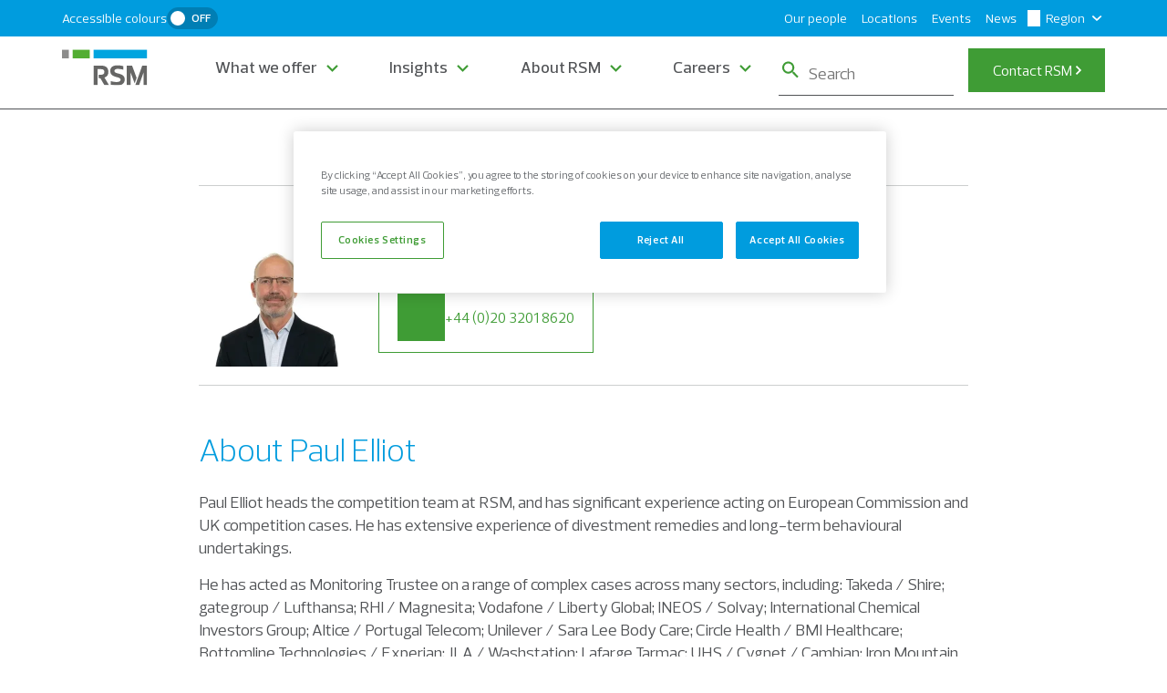

--- FILE ---
content_type: text/html; charset=utf-8
request_url: https://www.rsmuk.com/our-people/paul-elliot
body_size: 1209
content:
<!DOCTYPE html>
<html>
  <head>
    <title>Paul Elliot - our people | RSM UK</title>
    <link rel="canonical" href="https://www.rsmuk.com/our-people/paul-elliot">
    <meta name="description" content="Paul Elliott heads the competition team at RSM, and has significant experience acting on European Commission and UK competition cases. He has extensive experience of divestment remedies and long-term behavioural undertakings.">
    <meta property="og:title" content="Paul Elliot - our people | RSM UK">
    <meta property="og:description" content="Paul Elliott heads the competition team at RSM, and has significant experience acting on European Commission and UK competition cases. He has extensive experience of divestment remedies and long-term behavioural undertakings.">
    <meta property="og:url" content="https://www.rsmuk.com/our-people/paul-elliot">
    <meta property="og:image" content="https://www.rsmuk.com/our-people/media_1d3f518793c49566f4815bccf812ddb4a7acebb28.jpg?width=1200&#x26;format=pjpg&#x26;optimize=medium">
    <meta property="og:image:secure_url" content="https://www.rsmuk.com/our-people/media_1d3f518793c49566f4815bccf812ddb4a7acebb28.jpg?width=1200&#x26;format=pjpg&#x26;optimize=medium">
    <meta name="twitter:card" content="summary_large_image">
    <meta name="twitter:title" content="Paul Elliot - our people | RSM UK">
    <meta name="twitter:description" content="Paul Elliott heads the competition team at RSM, and has significant experience acting on European Commission and UK competition cases. He has extensive experience of divestment remedies and long-term behavioural undertakings.">
    <meta name="twitter:image" content="https://www.rsmuk.com/our-people/media_1d3f518793c49566f4815bccf812ddb4a7acebb28.jpg?width=1200&#x26;format=pjpg&#x26;optimize=medium">
    <meta name="breadcrumbs" content="true">
    <meta name="published-time" content="2026-01-13T13:19:08.273Z">
    <meta name="modified-time" content="2026-01-13T13:19:00.421Z">
    <meta name="viewport" content="width=device-width, initial-scale=1">
    <script src="/scripts/aem.js" type="module"></script>
    <script src="/scripts/scripts.js" type="module"></script>
    <link rel="stylesheet" href="/styles/styles.css">
  </head>
  <body>
    <header></header>
    <main>
      <div>
        <div class="profile-block">
          <div>
            <div>
              <picture>
                <source type="image/webp" srcset="./media_1d3f518793c49566f4815bccf812ddb4a7acebb28.jpg?width=2000&#x26;format=webply&#x26;optimize=medium" media="(min-width: 600px)">
                <source type="image/webp" srcset="./media_1d3f518793c49566f4815bccf812ddb4a7acebb28.jpg?width=750&#x26;format=webply&#x26;optimize=medium">
                <source type="image/jpeg" srcset="./media_1d3f518793c49566f4815bccf812ddb4a7acebb28.jpg?width=2000&#x26;format=jpg&#x26;optimize=medium" media="(min-width: 600px)">
                <img loading="lazy" alt="" src="./media_1d3f518793c49566f4815bccf812ddb4a7acebb28.jpg?width=750&#x26;format=jpg&#x26;optimize=medium" width="360" height="360">
              </picture>
            </div>
          </div>
          <div>
            <div>
              <p>Paul Elliot</p>
              <p>Head of Monitoring Trustee Services</p>
              <p>+44 (0)7802 610743, +44 (0)20 3201 8620</p>
            </div>
          </div>
          <div>
            <div></div>
          </div>
          <div>
            <div>inquiry-categories:new-business-enquiry</div>
          </div>
          <div>
            <div>true</div>
          </div>
        </div>
        <div class="section-metadata">
          <div>
            <div>style</div>
            <div>container-w-844</div>
          </div>
        </div>
      </div>
      <div>
        <h2 id="about-paul-elliot">About Paul Elliot</h2>
        <p>Paul Elliot heads the competition team at RSM, and has significant experience acting on European Commission and UK competition cases. He has extensive experience of divestment remedies and long-term behavioural undertakings.</p>
        <p>He has acted as Monitoring Trustee on a range of complex cases across many sectors, including: Takeda / Shire; gategroup / Lufthansa; RHI / Magnesita; Vodafone / Liberty Global; INEOS / Solvay; International Chemical Investors Group; Altice / Portugal Telecom; Unilever / Sara Lee Body Care; Circle Health / BMI Healthcare; Bottomline Technologies / Experian; JLA / Washstation; Lafarge Tarmac; UHS / Cygnet / Cambian; Iron Mountain / Recall; Acadia Healthcare / PIC / Priory Group; HCA Healthcare; Global Radio / GMG.</p>
        <p>Paul is also a senior partner in our corporate finance business, and has considerable experience acting on transactions, in particular divestments for FTSE-100s and other large groups internationally, together with distressed and accelerated M&#x26;A working with corporates, private equity funds, banks and management teams.</p>
        <p>He also acts on City Code cases, and is currently acting as Supervisor on behalf of the Takeover Panel in respect of Advent / Cobham, and Melrose / GKN.</p>
        <p>Paul has extensive experience of working internationally, and has undertaken on-the-ground roles in the UK, the US, Germany, France, Italy, Spain, Portugal, Belgium, Austria, Sweden, the Netherlands, Poland, Belgium, Denmark, and Switzerland. He also has experience of monitoring businesses / assets across other jurisdictions, including the Middle East, Turkey, Pakistan, Brazil, and Australia.</p>
        <p>Paul is a Chartered Accountant (ICAEW).</p>
        <div class="section-metadata">
          <div>
            <div>style</div>
            <div>container-w-844</div>
          </div>
        </div>
      </div>
      <div>
        <div class="section-metadata">
          <div>
            <div></div>
          </div>
        </div>
      </div>
      <div>
        <div class="section-metadata">
          <div>
            <div></div>
          </div>
        </div>
      </div>
    </main>
    <footer></footer>
  </body>
</html>


--- FILE ---
content_type: text/css; charset=utf-8
request_url: https://www.rsmuk.com/styles/styles.css
body_size: 5670
content:
/*
 * Copyright 2020 Adobe. All rights reserved.
 * This file is licensed to you under the Apache License, Version 2.0 (the "License");
 * you may not use this file except in compliance with the License. You may obtain a copy
 * of the License at http://www.apache.org/licenses/LICENSE-2.0
 *
 * Unless required by applicable law or agreed to in writing, software distributed under
 * the License is distributed on an "AS IS" BASIS, WITHOUT WARRANTIES OR REPRESENTATIONS
 * OF ANY KIND, either express or implied. See the License for the specific language
 * governing permissions and limitations under the License.
 */
@import url("icons.css");
@import url("../blocks/tags/tags.css");

:root {
    /* rsm colours */
    --rsm-white: #fff;
    --rsm-blue: #009cde;
    --rsm-primary-green: #3f9c35;
    --rsm-mid-grey: #888b8d;
    --rsm-dark-grey: #63666a;
    --rsm-midnight-blue: #00153d;
    --rsm-light-grey: #cccfcf;
    --rsm-error-red: #e40046;
    --text-grey: #515356;

    /* Not in style guide */
    --rsm-darker-hc-green: #1d4e19;

    /* rsm accessibility colors */
    --rsm-hc-blue: #007eb4;
    --rsm-light-blue: #e5f5fc;
    --rsm-hc-green: #2b6c25;
    --rsm-extra-light-grey: #f0f0f0;
    --rsm-extra-extra-light-grey: #F3F3F4;
    --rsm-darker-blue: #006e9d;
    --rsm-menu-border: #ccebf8;

    /* colors */

    --text-color: var(--text-grey);
    --link-color: var(--rsm-primary-green);
    --link-text-color: var(--rsm-white);
    --link-hover-text-color: var(--rsm-hc-green);

    /* button state colors */

    /* primary */
    --button-primary-bg-color: var(--rsm-primary-green);
    --button-primary-text-color: var(--rsm-white);
    --button-primary-hover-bg-color: var(--rsm-hc-green);
    --button-primary-hover-text-color: var(--rsm-white);
    --button-primary-disabled-bg-color: var(--rsm-mid-grey);
    --button-primary-disabled-text-color: var(--rsm-white);

    /* secondary */
    --button-secondary-bg-color: transparent;
    --button-secondary-border-color: var(--rsm-primary-green);
    --button-secondary-text-color: var(--rsm-primary-green);
    --button-secondary-hover-bg-color: var(--rsm-primary-green);
    --button-secondary-hover-text-color: var(--rsm-white);
    --button-secondary-active-bg-color: var(--rsm-hc-green);
    --button-secondary-active-text-color: var(--rsm-white);
    --button-secondary-disabled-bg-color: var(--rsm-mid-grey);
    --button-secondary-disabled-text-color: var(--rsm-mid-grey);
    --button-disabled-bg: var(--rsm-mid-grey);

    /* links */

    /* tertiary && tertiary-contextual */
    --link-tertiary-text-color: var(--rsm-primary-green);
    --link-tertiary-text-hover-color: var(--rsm-hc-green);
    --link-tertiary-text-active-color: var(--rsm-hc-green);
    --link-tertiary-text-disabled-color: var(--rsm-mid-grey);

    /* tertiary bold */
    --link-tertiary-bold-text-color: var(--rsm-primary-green);
    --link-tertiary-bold-text-hover-color: var(--rsm-hc-green);
    --link-tertiary-bold-text-active-color: var(--rsm-hc-green);
    --link-tertiary-bold-text-disabled-color: var(--rsm-mid-grey);
    --breadcrumbs-color: var(--text-grey);

    /* fonts */
    --body-font-family: prelo, roboto, roboto-fallback, sans-serif;
    --heading-font-family: prelo, roboto-condensed, roboto-condensed-fallback,
    sans-serif;

    /* body sizes */
    --body-font-size-l: 1.125rem;
    --body-font-size-m: 1rem;
    --body-font-size-s: 0.875rem;
    --body-font-size-xs: 0.75rem;

    /* heading sizes */
    --heading-font-size-xxl: 1.875rem;
    --heading-font-size-xl: 1.5rem;
    --heading-font-size-l: 1.25rem;
    --heading-font-size-m: 1.125rem;
    --heading-font-size-s: 0.875rem;
    --heading-font-size-xs: 0.875rem;

    /* nav height */
    --nav-height: 4rem;

    /* footer weight */
    --heading-font-weight: 400;
    --sub-heading-font-weight: 700;

    /* breadcrumbs */
    --breadcrumbs-height: 2.125rem;

    /* general layout */
    --horizontal-padding-desktop: 5rem;
    --horizontal-padding-mobile: 1.25rem;
    --block-container-width: calc(
        1280px + 2 * var(--horizontal-padding-desktop)
    );
    --block-container-readable-width: calc(
        844px + 2 * var(--horizontal-padding-desktop)
    );
    --form-columns: 1;
}

html {
    -webkit-font-smoothing: antialiased;
}

html.contrast {
    --rsm-blue: var(--rsm-hc-blue);
    --rsm-primary-green: var(--rsm-hc-green);
    --button-primary-hover-bg-color: var(--rsm-darker-hc-green);
}

.dark-bg {
    /* primary */
    --button-primary-bg-color: var(--rsm-white);
    --button-primary-text-color: var(--rsm-primary-green);
    --button-primary-hover-bg-color: var(--rsm-hc-green);
    --button-primary-hover-text-color: var(--rsm-white);
    --button-primary-disabled-bg-color: var(--rsm-mid-grey);
    --button-primary-disabled-text-color: var(--rsm-white);

    /* secondary */
    --button-secondary-border-color: var(--rsm-white);
    --button-secondary-text-color: var(--rsm-white);
    --button-secondary-hover-bg-color: var(--rsm-white);
    --button-secondary-hover-text-color: var(--rsm-hc-green);
    --button-secondary-active-bg-color: var(--rsm-white);
    --button-secondary-active-text-color: var(--rsm-hc-green);
    --button-secondary-disabled-bg-color: var(--rsm-light-grey);
    --button-secondary-disabled-text-color: var(--rsm-light-grey);
    --link-color: var(--rsm-white);
    --link-hover-text-color: var(--rsm-white);

    /* links */

    /* tertiary && tertiary-contextual */
    --link-tertiary-text-color: var(--rsm-extra-light-grey);
    --link-tertiary-text-hover-color: var(--rsm-white);
    --link-tertiary-text-active-color: var(--rsm-white);
    --link-tertiary-text-disabled-color: var(--rsm-light-grey);

    /* tertiary bold */
    --link-tertiary-bold-text-color: var(--rsm-white);
    --link-tertiary-bold-text-hover-color: var(--rsm-white);
    --link-tertiary-bold-text-active-color: var(--rsm-white);
    --link-tertiary-bold-text-disabled-color: var(--rsm-mid-grey);
    --breadcrumbs-color: var(--rsm-white);
}

/* fallback fonts */
@font-face {
    font-family: roboto-condensed-fallback;
    size-adjust: 88.82%;
    src: local("Arial");
}

@font-face {
    font-family: roboto-fallback;
    size-adjust: 99.529%;
    src: local("Arial");
}

@media (min-width: 900px) {
    :root {
        /* heading sizes */
        --heading-font-size-xxl: 3rem;
        --heading-font-size-xl: 2.25rem;
        --heading-font-size-l: 1.5rem;
    }
}

* {
    box-sizing: border-box;
}

body {
    display: none;
    margin: 0;
    background-color: var(--rsm-white);
    color: var(--text-color);
    font-family: var(--body-font-family);
    font-size: var(--body-font-size-l);
    line-height: 1.4;
}

body.appear {
    display: block;
}

header {
    height: 106px;
}

@media (min-width: 1200px) {
    header {
        height: 119px;
    }
}

header .header,
footer .footer {
    visibility: hidden;
}

header .header[data-block-status="loaded"],
footer .footer[data-block-status="loaded"] {
    visibility: visible;
}

h1,
h2,
h3,
h4,
h5,
h6 {
    margin-top: 0.8em;
    margin-bottom: 0.25em;
    font-family: var(--heading-font-family);
    line-height: 1.2;
    scroll-margin: 2.5rem;
}

h1,
h2 {
    font-weight: 300;
}

h4,
h5,
h6 {
    font-weight: 700;
}

h1 {
    font-size: var(--heading-font-size-xxl);
    line-height: 2.313rem;
}

h2 {
    font-size: var(--heading-font-size-xl);
    line-height: 1.813rem;
}

.default-content-wrapper h2 {
    color: var(--rsm-blue);
    padding-bottom: 10px;
}

main .default-content-wrapper li {
    margin-bottom: 10px;
}

h3 {
    font-size: var(--heading-font-size-l);
    line-height: 1.688rem;
    font-weight: 400;
}

h4 {
    font-size: var(--heading-font-size-m);
}

h5 {
    font-size: var(--heading-font-size-s);
}

h6 {
    font-size: var(--heading-font-size-xs);
}

p,
dl,
ol,
ul,
pre,
blockquote {
    margin-top: 0.8em;
    margin-bottom: 0.25em;
}

code,
pre {
    font-size: var(--body-font-size-s);
}

pre {
    padding: 1rem;
    border-radius: 0.5rem;
    background-color: var(--rsm-extra-light-grey);
    overflow-x: auto;
    white-space: pre;
}

main > div {
    margin: 2.5rem 1rem;
}

input,
textarea,
select,
button {
    font: inherit;
}

.default-content-wrapper ol ol {
    list-style-type: lower-roman;
}

.default-content-wrapper ul:not(.footer ul, .header ul),
.default-content-wrapper ol:not(.footer ol, .header ol) {
    list-style-position: outside;
}

.default-content-wrapper ul:not(.footer ul, .header ul) li,
.default-content-wrapper ol:not(.footer ol, .header ol) li {
    padding-bottom: 0.5em;
}

.default-content-wrapper ul:not(.footer ul, .header ul) li::marker {
    font-size: 0.39em;
    line-height: 1;
    vertical-align: middle;
}

/* links */
a:any-link {
    color: var(--link-color);
    text-decoration: none;
    word-break: break-word;
}

a:hover {
    color: var(--link-hover-text-color);
    text-decoration: underline;
}

/* buttons */
.button-container strong {
    font-weight: 400;
}

a.button:any-link,
button {
    font-size: var(--body-font-size-m);
    box-sizing: border-box;
    display: inline-flex;
    column-gap: 0.625rem;
    align-items: center;
    justify-content: center;
    max-width: 100%;
    outline: 0.063rem solid transparent;
    padding: 0.75rem 1.25rem;
    font-family: var(--body-font-family);
    font-style: normal;
    line-height: 1.5rem;
    text-align: center;
    text-decoration: none;
    background-color: var(--button-primary-bg-color);
    color: var(--button-primary-text-color);
    cursor: pointer;
    overflow: hidden;
    text-overflow: ellipsis;
    white-space: nowrap;
}

button[type="submit"] {
    background-color: var(--rsm-primary-green);
    color: var(--rsm-white);
    min-width: 170px;
    width: 100%;
    max-width: 100%;
}

a.link {
    line-height: 1.5rem;
    font-size: var(--body-font-size-l);
}

.default-content-wrapper a.link {
    font-size: var(--body-font-size-l);
}

a:is(.link, .button) span.icon,
button:is(.link, .button) span.icon {
    max-width: 1rem;
    max-height: 0.875rem;
    display: inline-flex;
    align-self: center;
}

/* LINK STYLE BLOCK START */
a.link.tertiary-bold,
button.link.tertiary-bold {
    font-style: normal;
    color: var(--link-tertiary-bold-text-color);
}

a.link:is(.tertiary, .tertiary-bold),
button.link:is(.tertiary, .tertiary-bold) {
    box-sizing: border-box;
    display: inline-flex;
    column-gap: 0.688rem;
    align-items: baseline;
    justify-content: center;
    max-width: 100%;
}

a.link:is(.tertiary, .tertiary-contextual),
button.link:is(.tertiary, .tertiary-contextual) {
    color: var(--link-tertiary-text-color);
}

a.link.tertiary-bold:is(:hover, .hover, :focus, .active),
button.link.tertiary-bold:is(:hover, .hover, :focus, .active) {
    color: var(--link-tertiary-bold-text-hover-color);
    text-decoration: underline;
}

a.link.tertiary-bold:is(:disabled, .disabled, :disabled:hover, .disabled:hover),
button.link.tertiary-bold:is(
        :disabled,
        .disabled,
        :disabled:hover,
        .disabled:hover
    ) {
    color: var(--link-tertiary-bold-text-disabled-color);
    pointer-events: none;
}

a.link:is(:hover, .hover, :focus, .active),
button.link:is(:hover, .hover, :focus, .active) {
    color: var(--link-tertiary-text-hover-color);
    text-decoration: underline;
}

a.link:is(:disabled, .disabled, :disabled:hover, .disabled:hover),
button.link:is(:disabled, .disabled, :disabled:hover, .disabled:hover) {
    color: var(--link-tertiary-text-disabled-color);
    pointer-events: none;
}

a.link.tertiary-contextual {
    font-weight: 400;
}

button.link.tertiary-contextual {
    font-weight: bold;
}

/* LINK STYLE BLOCK END */

a.button:is(:hover, .hover, :focus, .active),
button:is(:hover, .hover, :focus, .active) {
    color: var(--button-primary-hover-text-color);
    background-color: var(--button-primary-hover-bg-color);
    cursor: pointer;
}

a.button:disabled,
a.button.disabled,
a.button:disabled:hover,
a.button.disabled:hover,
button:disabled,
button.disabled,
button:disabled:hover,
button.disabled:hover {
    color: var(--button-primary-disabled-text-color);
    background-color: var(--button-primary-disabled-bg-color);
    cursor: unset;
}

a.button.secondary,
button.secondary {
    background-color: unset;
    outline: 0.063rem solid var(--button-secondary-border-color);
    color: var(--button-secondary-text-color);
}

a.button.secondary:hover,
a.button.secondary.hover,
button.secondary:hover,
button.secondary.hover {
    background-color: var(--button-secondary-hover-bg-color);
    outline: 0.063rem solid transparent;
    color: var(--button-secondary-hover-text-color);
}

a.button.secondary:focus,
a.button.secondary.active,
button.secondary:focus,
button.secondary.active {
    background-color: var(--button-secondary-active-bg-color);
    outline: 0.063rem solid transparent;
    color: var(--button-secondary-active-text-color);
}

a.button.secondary:disabled,
a.button.secondary.disabled,
a.button.secondary:disabled:hover,
a.button.secondary.disabled:hover,
button.secondary:disabled,
button.secondary.disabled,
button.secondary:disabled:hover,
button.secondary.disabled:hover {
    background-color: unset;
    outline: 0.063rem solid var(--button-secondary-disabled-bg-color);
    color: var(--button-secondary-disabled-text-color);
}

main img {
    max-width: 100%;
    width: auto;
    height: auto;
}

.icon {
    display: inline-block;
    width: auto;
    height: auto;
}

.icon img,
.icon svg {
    height: 100%;
    width: 100%;
}

/* sections */
main > .section {
    margin: 3rem 0;
}

main > .section > div {
    max-width: var(--block-container-width);
    margin: 0 auto;
    padding: 0 var(--horizontal-padding-mobile);
}

main > .section.container-w-844 .article-line {
    margin-top: 1.75rem;
    margin-bottom: 2.75rem;
    display: block;
    height: 0.063rem;
    background-color: var(--rsm-mid-grey);
    border: none;
}

main > .section.container-w-844 > div {
    max-width: var(--block-container-readable-width);
}

main > :is(.section.tabs-wrapper) .container-w-844 > div {
    max-width: var(--block-container-readable-width);
    width: 100%;
    margin: 0 auto;
}

main > .section:first-of-type {
    margin-top: 0;
}

/* section metadata */
main .section.light,
main .section.highlight {
    background-color: var(--rsm-extra-light-grey);
    margin: 0;
    padding: 2.5rem 0;
}

.green-bg {
    background-color: green;
}

.blue-bg {
    background-color: blue;
}

.midnight-blue-bg {
    background-color: var(--rsm-midnight-blue);
    color: var(--rsm-white);
}

.hidden {
    display: none;
}

.sr-only {
    position: absolute;
    width: 1px;
    height: 1px;
    margin: -1px;
    padding: 0;
    border: 0;
    clip: rect(0, 0, 0, 0);
    overflow: hidden;
}

/* rsm background colour classes */
.rsm-blue-bg {
    background-color: var(--rsm-blue);
}

.rsm-green-bg {
    background-color: var(--rsm-primary-green);
}

.rsm-mid-grey-bg {
    background-color: var(--rsm-mid-grey);
}

.rsm-dark-grey-bg {
    background-color: var(--rsm-dark-grey);
}

.rsm-midnight-blue-bg {
    background-color: var(--rsm-midnight-blue);
}

.rsm-light-grey-bg {
    background-color: var(--rsm-light-grey);
}

.text-grey-bg {
    background-color: var(--text-grey);
}

.high-contrast-blue-bg {
    background-color: var(--rsm-hc-blue);
}

.light-blue-bg {
    background-color: var(--rsm-light-blue);
}

.high-contrast-green-bg {
    background-color: var(--rsm-hc-green);
}

.extra-light-grey-bg {
    background-color: var(--rsm-extra-light-grey);
}

.darker-blue-bg {
    background-color: var(--rsm-darker-blue);
}

.op-80 {
    opacity: 0.8;
}

.op-60 {
    opacity: 0.6;
}

.op-40 {
    opacity: 0.4;
}

.op-20 {
    opacity: 0.2;
}

@media (min-width: 900px) {
    :root {
        /* heading sizes */
        --heading-font-size-xxl: 3rem;
        --heading-font-size-xl: 2.25rem;
        --heading-font-size-l: 1.5rem;
    }

    h1 {
        line-height: 3.625rem;
    }

    h2 {
        line-height: 2.688rem;
    }

    h3 {
        line-height: 1.813rem;
    }

    h4 {
        line-height: 1.563rem;
    }

    h5 {
        line-height: 1.125rem;
    }

    main > .section > div {
        padding: 0 var(--horizontal-padding-desktop);
    }

    main > :is(.section.tabs-wrapper) .container-w-844 > div {
        padding: 0 var(--horizontal-padding-desktop);
    }
}

/* FORM STYLING */
.form-columns {
    column-gap: 1.875rem;
    display: grid;
    grid-template-columns: repeat(var(--form-columns), 1fr);
}

.field-wrapper {
    align-items: flex-start;
    position: relative;
    display: flex;
    flex-direction: column;
    margin-bottom: 1.125rem;
    justify-content: flex-start;
}

.selection-wrapper {
    flex-wrap: wrap;
}

.field-wrapper > * {
    grid-column: span 1;
}

fieldset {
    display: grid;
    grid-auto-flow: row;
    margin: 0;
    border: none;
    padding: 0;
    width: 100%;
}

.column-full {
    grid-column: 1 / -1;
}

.submit-wrapper button[type="submit"] {
    border: none;
    width: 100%;
    max-width: 100%;

    &:not(:disabled) {
        outline: 0.063rem solid var(--rsm-blue);
    }
}

.field-wrapper [type="checkbox"],
.field-wrapper [type="radio"] {
    width: 1.688rem;
    height: 1.688rem;
    place-self: end;
}

form > .selection-wrapper + .selection-wrapper,
form fieldset .selection-wrapper + .selection-wrapper {
    margin-top: 0.25em;
}

label,
fieldset > legend {
    margin-bottom: 0.25em;
    font-size: var(--body-font-size-s);
}

.selection-wrapper label {
    margin: 0;
    font-weight: normal;
}

input,
select,
textarea {
    box-sizing: border-box;
    display: block;
    width: 100%;
    margin: 0;
    padding: 0.5em 0.875rem;
    border: 0.063rem solid var(--rsm-mid-grey);
    background-color: var(--rsm-white);
    color: var(--text-color);
    font-size: var(--body-font-size-s);
    transition: border-color 0.2s;
}

input[type="text"],
input[type="date"],
input[type="search"],
input[type="email"],
select {
    min-height: 3rem;
    color: var(--rsm-mid-grey);
}

.form textarea {
    min-height: 86px;
    resize: none;
}

.field-wrapper.search-wrapper {
    justify-content: flex-end;
    align-self: flex-end;
}

.heading-wrapper {
    margin-bottom: 0;

    &:has(h1, h2, h3, h4, h5, h6) {
        color: var(--rsm-blue);
        margin: 0.625rem 0;
    }
}

.plaintext-wrapper p > * {
    margin: 0;
}

.plaintext-wrapper {
    margin-bottom: 1.25rem;
}

main .section.aligned-centered .default-content-wrapper * {
    text-align: center;
}

main .section.aligned-right .default-content-wrapper * {
    text-align: right;
}

main .section.aligned-left .default-content-wrapper * {
    text-align: left;
}

.search-field-wrapper {
    display: flex;
    width: 100%;
}

.search-field-wrapper .form-search {
    width: 3.5rem;
    padding: 0 0.969rem;
    border: none;
}

.search-field-wrapper .form-search .icon-search {
    height: 1rem;
}

select {
    color: var(--text-grey);
    appearance: none;
    padding: 0.5rem 0.875rem;
}

.select-field-wrapper {
    width: 100%;
    position: relative;
    display: flex;
    align-items: center;
}

/* stylelint-disable selector-class-pattern */
.form .adaptiveSelect-wrapper {
    margin-bottom: 2.5rem;
}

.select-arrow {
    mask-image: url('data:image/svg+xml;utf8,<svg width="13" height="8" viewBox="0 0 13 8" fill="none" xmlns="http://www.w3.org/2000/svg"><path d="M1 1L6.5 6.5L12 1" stroke="currentColor"/></svg>');
    display: inline-block;
    mask-repeat: no-repeat;
    mask-size: contain;
    mask-position: right;
    background-color: var(--rsm-mid-grey);
    position: absolute;
    right: 1rem;
    top: 1.375rem;
    width: 0.875rem;
    height: 0.5rem;
}

input[type="date"] {
    padding-right: 0.75rem;

    &::-webkit-calendar-picker-indicator {
        mask-image: url('data:image/svg+xml;utf8,<svg width="55" height="62" viewBox="0 0 55 62" fill="currentColor" xmlns="http://www.w3.org/2000/svg"><path d="M53.18 8.10999C54.38 9.30999 54.97 10.77 54.97 12.5V55.67C54.97 57.36 54.37 58.81 53.18 60.03C51.98 61.25 50.54 61.86 48.86 61.86H6.17999C4.48999 61.86 3.06 61.25 1.89 60.03C0.719999 58.81 0.130005 57.36 0.130005 55.67V12.5C0.130005 10.77 0.719999 9.29999 1.89 8.10999C3.06 6.90999 4.48999 6.32001 6.17999 6.32001H9.27V0.130005H15.32V6.32001H39.72V0.130005H45.84V6.32001H48.86C50.55 6.32001 51.99 6.91999 53.18 8.10999ZM48.85 21.72H6.17V55.68H48.85V21.72ZM12.29 27.91V43.38H27.55V27.91H12.29Z" fill="currentColor"/></svg>');
        background-image: none;
        width: 0.875rem;
        height: 0.875rem;
        display: inline-block;
        mask-repeat: no-repeat;
        mask-size: contain;
        mask-position: center;
        background-color: var(--rsm-hc-blue);
    }
}

input:focus,
select:focus,
textarea:focus {
    outline: none;
    border-color: var(--rsm-blue);
}

input:focus-visible,
select:focus-visible,
textarea:focus-visible {
    border-color: var(--rsm-blue);
}

.selection-wrapper input {
    width: max-content;
}

@media (min-width: 600px) {
    .form-columns {
        display: grid;
        grid-template-columns: repeat(var(--form-columns), 1fr);
        column-gap: 1.75rem;
    }

    .button {
        max-width: max-content;
    }

    .column-1 {
        grid-column: 1;
    }

    .column-2 {
        grid-column: 2;
    }

    .column-3 {
        grid-column: 3;
    }
}

@media (min-width: 900px) {
    .form.block {
        padding: 0 110px;
    }
}

.field-wrapper.selection-wrapper {
    flex-direction: row;
    column-gap: 1rem;
    align-items: baseline;
    place-content: flex-start;
}

.field-wrapper.selection-wrapper label {
    place-self: center;
}

label[data-required]::after {
    content: "*";
    color: var(--text-color);
    margin-inline-start: 0.188rem;
}

.toggle-wrapper .switch {
    position: relative;
    display: inline-block;
    width: 3.25rem;
    height: 1.75rem;
}

.toggle-wrapper input {
    opacity: 0;
    width: 3.25rem;
    height: 1.75rem;
}

.toggle-wrapper .slider {
    display: flex;
    position: absolute;
    cursor: pointer;
    inset: 0;
    border-radius: 1.75rem;
    background-color: var(--rsm-mid-grey);
    transition: background-color 0.2s;
    width: 4.375rem;
    height: 2.125rem;
    align-items: center;
}

.toggle-wrapper .slider.labelled-state {
    background-color: var(--rsm-blue);
    width: 3.5rem;
    height: 1.5rem;
}

.toggle-wrapper .slider::before {
    content: "";
    position: absolute;
    width: 1.625rem;
    height: 1.625rem;
    top: 0.25rem;
    left: 0.25rem;
    border-radius: 50%;
    background-color: var(--rsm-white);
    transition: transform 0.2s;
}

.toggle-wrapper .slider.labelled-state::before {
    width: 1.125rem;
    height: 1.125rem;
    top: 0.188rem;
    left: 0.188rem;
}

.toggle-wrapper input:checked + .slider {
    background-color: var(--link-color);
}

.toggle-wrapper input + .slider.labelled-state .label-off {
    padding-right: 0.438rem;
    right: 0;
}

.toggle-wrapper input + .slider.labelled-state .label-on {
    display: none;
}

.toggle-wrapper input + .slider.labelled-state .label-off,
.toggle-wrapper input:checked + .slider.labelled-state .label-on {
    display: inline-block;
    font-size: var(--body-font-size-xs);
    text-transform: uppercase;
    color: var(--rsm-white);
    position: absolute;
}

.toggle-wrapper input:checked + .slider.labelled-state .label-off {
    display: none;
}

.toggle-wrapper input:checked + .slider.labelled-state .label-on {
    padding-left: 0.438rem;
}

.toggle-wrapper input:focus + .slider {
    outline: 0.125rem solid var(--link-color);
    outline-offset: 0.125rem;
}

.toggle-wrapper input:checked + .slider::before {
    transform: translateX(2.25rem);
}

.toggle-wrapper input:checked + .slider.labelled-state::before {
    transform: translateX(2rem);
}

.checkbox-wrapper .checkbox-element {
    display: inline-block;
    position: absolute;
    font-size: 1rem;
    cursor: pointer;
    user-select: none;
    z-index: 0;
    width: 1.688rem;
    height: 1.688rem;
    border-radius: 0.25rem;
    background-color: var(--rsm-white);
}

.checkbox-wrapper .checkbox-element .checkmark {
    position: absolute;
    top: 0;
    left: 0;
    height: 1.688rem;
    width: 1.688rem;
    border-radius: 0.25rem;
    border: 0.063rem solid var(--rsm-mid-grey);
}

.checkbox-wrapper .checkbox-element .checkmark::after {
    content: "";
    position: absolute;
    display: none;
    color: white;
    width: 100%;
    height: 100%;
    mask-repeat: no-repeat;
    mask-image: url('data:image/svg+xml;utf8,<svg width="14" height="11" viewBox="0 0 14 11" fill="currentColor" xmlns="http://www.w3.org/2000/svg"><path fill-rule="evenodd" clip-rule="evenodd" d="M13.2942 1.41421C13.6847 1.80474 13.6847 2.4379 13.2942 2.82843L6.08777 10.0349C5.69724 10.4254 5.06408 10.4254 4.67355 10.0349L0.707107 6.06843C0.316582 5.6779 0.316582 5.04474 0.707107 4.65421L1.41421 3.94711C1.80474 3.55658 2.4379 3.55658 2.82843 3.94711L4.67355 5.79223C5.06408 6.18276 5.69724 6.18276 6.08777 5.79223L11.1729 0.707107C11.5634 0.316583 12.1966 0.316582 12.5871 0.707107L13.2942 1.41421Z" fill="currentColor"/></svg>');
    mask-position: center;
    background: currentcolor;
}

.field-wrapper input[type="checkbox"] {
    opacity: 0;
    z-index: 2;
    cursor: pointer;
}

.field-wrapper:has(input.validation-error) .checkbox-element {
    background-color: rgb(from var(--rsm-error-red) r g b / 20%);
}

.field-wrapper input.check-locked,
.field-wrapper input.check-locked ~ .checkbox-element,
.field-wrapper input[type="checkbox"]:disabled ~ .checkbox-element,
.field-wrapper input[type="checkbox"]:disabled,
.field-wrapper input.check-locked ~ .checkbox-element .checkmark {
    cursor: default;
    pointer-events: none;
}

.field-wrapper
    input[type="checkbox"]:disabled
    ~ .checkbox-element
    .checkmark::after {
    content: "";
    display: inline-block;
    mask-image: url('data:image/svg+xml;utf8,<svg width="14" height="3" viewBox="0 0 14 3" fill="none" xmlns="http://www.w3.org/2000/svg"><rect width="14" height="3" rx="1" fill="currentColor"/></svg>');
    mask-position: center;
    background-color: var(--rsm-mid-grey);
}

.field-wrapper
    input[type="checkbox"]:checked
    ~ .checkbox-element
    .checkmark::after {
    display: inline-block;
    color: var(--rsm-white);
}

.field-wrapper
    input[type="checkbox"]:is(:focus, .focus)
    ~ .checkbox-element
    .checkmark::after {
    color: var(--rsm-primary-green);
    border-color: var(--rsm-primary-green);
}

.field-wrapper.selection-wrapper
    input[type="checkbox"].check-locked
    ~ .checkbox-element
    .checkmark::after {
    color: var(--rsm-mid-grey);
}

.field-wrapper input[type="radio"] {
    appearance: none;
    background-color: var(--rsm-white);
    margin: 0;
    font: inherit;
    color: currentcolor;
    width: 1.688rem;
    height: 1.688rem;
    border: 0.063rem solid var(--rsm-mid-grey);
    border-radius: 50%;
    padding: 0.313rem;
}

.field-wrapper
    input[type="checkbox"]:is(:focus, .focus)
    ~ .checkbox-element
    .checkmark,
.field-wrapper input[type="radio"]:is(:focus, .focus) {
    border-color: var(--rsm-primary-green);
    background-color: rgb(from var(--rsm-primary-green) r g b / 20%);
}

.field-wrapper
    input[type="checkbox"]:checked:not(:focus, .focus, .check-locked)
    ~ .checkbox-element {
    background-color: var(--rsm-primary-green);
    color: var(--rsm-white);
}

.field-wrapper input[type="radio"]:disabled {
    background-color: rgb(from var(--rsm-light-grey) r g b / 20%);
}

.field-wrapper input[type="radio"]:checked:not(:focus) {
    background-color: var(--rsm-primary-green);
    border-color: var(--rsm-primary-green);
}

.field-wrapper input[type="radio"]:is(:checked, .checked)::after {
    display: block;
    content: "";
    height: 100%;
    width: 100%;
    border-radius: 50%;
    background-color: var(--rsm-primary-green);
}

.field-wrapper input[type="radio"]:checked:not(:focus, .focus)::after {
    background-color: var(--rsm-white);
}

.field-wrapper input.validation-error,
.field-wrapper textarea.validation-error,
.field-wrapper:has(input.validation-error:not(.check-locked, :focus))
    .checkbox-element
    .checkmark,
.field-wrapper input[type="radio"]:not(:focus).validation-error {
    border-color: var(--rsm-error-red);
}

.field-wrapper
    input[type="checkbox"]:checked:not(
        :is(.check-locked, :focus, .validation-error)
    )
    ~ .checkbox-element
    .checkmark {
    border-color: var(--rsm-primary-green);
}

.field-wrapper:has(input.validation-error) label,
.field-wrapper:has(textarea.validation-error) label,
.field-wrapper input.validation-error::placeholder,
.field-wrapper:has(input.validation-error, textarea.validation-error)
    label::after,
.field-wrapper
    input[type="checkbox"]:checked.validation-error
    ~ .checkbox-element
    .checkmark::after {
    color: var(--rsm-error-red);
}

.field-wrapper
    input[type="checkbox"]:checked:not(:focus).validation-error
    ~ .checkbox-element,
.field-wrapper input[type="radio"]:not(:focus).validation-error {
    background-color: rgb(from var(--rsm-error-red) r g b / 20%);
}

.field-wrapper input[type="radio"]:not(:focus).validation-error::after {
    background-color: var(--rsm-error-red);
}

.field-wrapper .error-message {
    font-size: var(--body-font-size-s);
    color: var(--rsm-error-red);
    margin-top: 0.25rem;
    flex-basis: 100%;
}

.published-date-block {
    display: flex;
    column-gap: 0.875rem;
}


--- FILE ---
content_type: text/css; charset=utf-8
request_url: https://www.rsmuk.com/styles/fonts.css
body_size: 148
content:
/* stylelint-disable max-line-length */
@font-face {
  font-family: roboto-condensed;
  font-style: normal;
  font-weight: 700;
  font-display: swap;
  src: url('../fonts/roboto-condensed-bold.woff2') format('woff2');
  unicode-range: U+0000-00FF, U+0131, U+0152-0153, U+02BB-02BC, U+02C6, U+02DA, U+02DC, U+2000-206F, U+2074, U+20AC, U+2122, U+2191, U+2193, U+2212, U+2215, U+FEFF, U+FFFD;
}

@font-face {
  font-family: roboto;
  font-style: normal;
  font-weight: 700;
  font-display: swap;
  src: url('../fonts/roboto-bold.woff2') format('woff2');
  unicode-range: U+0000-00FF, U+0131, U+0152-0153, U+02BB-02BC, U+02C6, U+02DA, U+02DC, U+2000-206F, U+2074, U+20AC, U+2122, U+2191, U+2193, U+2212, U+2215, U+FEFF, U+FFFD;
}

@font-face {
  font-family: roboto;
  font-style: normal;
  font-weight: 500;
  font-display: swap;
  src: url('../fonts/roboto-medium.woff2') format('woff2');
  unicode-range: U+0000-00FF, U+0131, U+0152-0153, U+02BB-02BC, U+02C6, U+02DA, U+02DC, U+2000-206F, U+2074, U+20AC, U+2122, U+2191, U+2193, U+2212, U+2215, U+FEFF, U+FFFD;
}

@font-face {
  font-family: roboto;
  font-style: normal;
  font-weight: 400;
  font-display: swap;
  src: url('../fonts/roboto-regular.woff2') format('woff2');
  unicode-range: U+0000-00FF, U+0131, U+0152-0153, U+02BB-02BC, U+02C6, U+02DA, U+02DC, U+2000-206F, U+2074, U+20AC, U+2122, U+2191, U+2193, U+2212, U+2215, U+FEFF, U+FFFD;
}

@font-face {
    font-family: prelo;
    src: url('../fonts/Prelo/Prelo-Hairline.woff2') format('woff2');
    font-weight: 100;
    font-style: normal;
    font-display:swap
}

@font-face {
    font-family: prelo;
    src: url('../fonts/Prelo/Prelo-HairlineItalic.woff2') format('woff2');
    font-weight: 100;
    font-style: italic;
    font-display:swap
}

@font-face {
    font-family: prelo;
    src: url('../fonts/Prelo/Prelo-ExtraLight.woff2') format('woff2');
    font-weight: 200;
    font-style: normal;
    font-display:swap
}

@font-face {
    font-family: prelo;
    src: url('../fonts/Prelo/Prelo-ExtraLightItalic.woff2') format('woff2');
    font-weight: 200;
    font-style: italic;
    font-display:swap
}

@font-face {
    font-family: prelo;
    src: url('../fonts/Prelo/Prelo-Light.woff2') format('woff2');
    font-weight: 300;
    font-style: normal;
    font-display:swap
}

@font-face {
    font-family: prelo;
    src: url('../fonts/Prelo/Prelo-LightItalic.woff2') format('woff2');
    font-weight: 300;
    font-style: italic;
    font-display:swap
}

@font-face {
    font-family: prelo;
    src: url('../fonts/Prelo/Prelo-Book.woff2') format('woff2');
    font-weight: 400;
    font-style: normal;
    font-display:swap
}

@font-face {
    font-family: prelo;
    src: url('../fonts/Prelo/Prelo-BookItalic.woff2') format('woff2');
    font-weight: 400;
    font-style: italic;
    font-display:swap
}

@font-face {
    font-family: prelo;
    src: url('../fonts/Prelo/Prelo-Medium.woff2') format('woff2');
    font-weight: 500;
    font-style: normal;
    font-display:swap
}

@font-face {
    font-family: prelo;
    src: url('../fonts/Prelo/Prelo-MediumItalic.woff2') format('woff2');
    font-weight: 500;
    font-style: italic;
    font-display:swap
}

@font-face {
    font-family: prelo;
    src: url('../fonts/Prelo/Prelo-SemiBold.woff2') format('woff2');
    font-weight: 600;
    font-style: normal;
    font-display:swap
}

@font-face {
    font-family: prelo;
    src: url('../fonts/Prelo/Prelo-SemiBoldItalic.woff2') format('woff2');
    font-weight: 600;
    font-style: italic;
    font-display:swap
}

@font-face {
    font-family: prelo;
    src: url('../fonts/Prelo/Prelo-Bold.woff2') format('woff2');
    font-weight: 700;
    font-style: normal;
    font-display:swap
}

@font-face {
    font-family: prelo;
    src: url('../fonts/Prelo/Prelo-BoldItalic.woff2') format('woff2');
    font-weight: 700;
    font-style: italic;
    font-display:swap
}

@font-face {
    font-family: prelo;
    src: url('../fonts/Prelo/Prelo-ExtraBold.woff2') format('woff2');
    font-weight: 800;
    font-style: normal;
    font-display:swap
}

@font-face {
    font-family: prelo;
    src: url('../fonts/Prelo/Prelo-ExtraBoldItalic.woff2') format('woff2');
    font-weight: 800;
    font-style: italic;
    font-display:swap
}

@font-face {
    font-family: prelo;
    src: url('../fonts/Prelo/Prelo-Black.woff2') format('woff2');
    font-weight: 900;
    font-style: normal;
    font-display:swap
}

@font-face {
    font-family: prelo;
    src: url('../fonts/Prelo/Prelo-BlackItalic.woff2') format('woff2');
    font-weight: 900;
    font-style: italic;
    font-display:swap
}


--- FILE ---
content_type: text/css; charset=utf-8
request_url: https://www.rsmuk.com/blocks/footer/footer.css
body_size: 1194
content:
/* Mobile first styles */
footer {
    background-color: var(--rsm-extra-light-grey);
    font-size: var(--body-font-size-xs);
}

footer .footer > div {
    margin: auto;
    max-width: 100%;
    padding: 30px 20px;
}

footer .footer p {
    margin: 0;
}

footer .footer a {
    color: var(--text-grey);
}

footer .footer-section-one {
    display: flex;
    align-items: flex-start;
    justify-content: flex-start;
    text-align: left;
}

footer .footer-section-one h3 {
    font-weight: var(--heading-font-weight);
    font-size: var(--heading-font-size-l);
    margin-top: 20px;
    margin-bottom: 0;
    line-height: 27px;
}

footer .footer-links > div {
    width: 100%;
}

footer .footer-rights > div:nth-child(2) {
    margin-top: 20px;
    display: flex;
    flex-direction: column;
}

footer .footer-rights > div:nth-child(1) {
    margin-top: 20px;
}

footer .footer-links .columns div div {
    flex: 1;
    align-self: stretch;
}

footer .footer-section-one .columns div div:nth-child(1) {
    display: inline-flex;
    flex-direction: column-reverse;
    max-width: 445px;
}

.footer-socials span img {
    width: 100%;
    height: auto;
    filter: grayscale(100%);
    opacity: 0.6;
    position: absolute;
}

.footer .icon {
    width: 24px;
    height: 24px;
}

footer .footer-section-one .column-text .icon {
    max-width: unset;
    max-height: unset;
    height: 2.5rem;
    width: 94.33px;
    content: url("../../icons/logomark.svg");
    background-color: transparent;
}

footer .footer-section-one picture img {
    height: 41px;
    width: auto;
}

footer .footer-links .clicked[aria-expanded="true"] {
    border-top: 1px solid var(--rsm-mid-grey);
    border-bottom: none;
}

footer .footer-links [aria-expanded="false"] {
    border-top: 1px solid var(--rsm-mid-grey);
}

footer .footer-links div:nth-child(3) [aria-expanded="false"] {
    border-bottom: 1px solid var(--rsm-mid-grey);
}

footer .footer-links h3 {
    font-weight: var(--sub-heading-font-weight);
    font-size: var(--heading-font-size-m);
    padding: 20px 0;
    position: relative;
    margin: 0;
}

footer .footer-links div:nth-child(1) > h3 {
    border-top: 1px solid var(--rsm-mid-grey);
}

footer .footer-links h3.clicked::after {
    content: url("/icons/icon-dash.svg");
    zoom: 30%;
    position: absolute;
    right: 30px;
    top: 50%;
    transform: translateY(-50%);
    visibility: visible;
}

.footer-links h3::after {
    content: url("/icons/icon-plus.svg");
    zoom: 30%;
    position: absolute;
    right: 30px;
    top: 50%;
    transform: translateY(-50%);
    visibility: visible;
}

.footer-socials > * {
    display: inline-flex;
    gap: 21px;
    justify-content: center;
    align-items: center;
}

.footer-socials h4 {
    margin: 20px 0 30px;
}

.footer-socials span {
    width: 24px;
    height: 24px;
    position: relative;
    display: inline-flex;
    align-items: center;
    justify-content: center;
}

footer .footer-section-one .columns > div :nth-child(1) h4 {
    order: -1;
    font-weight: var(--sub-heading-font-weight);
    font-size: 14px;
    line-height: 25px;
    margin-top: 5px;
    margin-bottom: 0;
}

.footer-links {
    display: flex;
    flex-direction: column;
    justify-content: space-between;
    align-items: stretch;
}

footer .footer-links .footer-links-list {
    list-style: none;
    padding: 0;
    margin-top: 0;
    display: none;
}

footer .footer-rights {
    font-size: var(--body-font-size-xs);
}

footer
    .footer-links
    div:nth-child(3)
    [aria-expanded="true"]
    + .footer-links-list {
    margin-bottom: 0;
    border-bottom: 1px solid var(--rsm-mid-grey);
}

footer .footer-rights > div:nth-child(2) ul {
    font-size: var(--heading-font-size-m);
    display: flex;
    flex-direction: column;
    gap: 10px;
    list-style: none;
    padding: 0;
    margin-top: 20px;
}

footer .footer-links .columns :not(:last-child) ul {
    columns: 1;
    column-gap: 1.5rem;
}

footer .footer-links .columns a {
    padding-bottom: 20px;
    line-height: 1.5;
    font-size: var(--heading-font-size-m);
}

footer .footer-rights > div p,
footer .footer-rights > div:nth-child(1) a,
footer .footer-rights ul li {
    font-weight: 400;
    font-size: 14px;
    line-height: 21px;
}

footer .footer-section-one .columns > div p {
    order: 1;
}

footer .footer-links .columns li {
    margin-bottom: 20px;
}

footer .footer-rights > div:nth-child(1) a {
    color: var(--rsm-blue);
}

/* Desktop and larger devices */
@media (min-width: 900px) {
    footer .footer-links {
        flex-flow: row wrap;
        margin: 40px 0;
        padding: 40px 0 20px;
        justify-content: space-between;
        border-bottom: 1px solid var(--rsm-mid-grey);
        border-top: 1px solid var(--rsm-mid-grey);
    }

    footer .footer > div {
        padding: 40px var(--horizontal-padding-desktop);
        max-width: var(--block-container-width);
    }

    footer .footer-section-one {
        text-align: unset;
        display: unset;
    }

    footer .footer-section-one .columns > div p {
        justify-content: flex-end;
    }

    footer .footer-section-one > div > div > div:nth-child(1) p {
        order: 1;
        justify-content: flex-end;
    }

    footer .footer-links h3 {
        padding: 0;
        line-height: 25px;
    }

    footer .footer-section-one .columns h3 {
        margin-top: 0;
        order: 1;
    }

    footer
        .footer-section-one
        .columns
        div
        div:nth-child(1)
        :is(h1, h2, h3, h4, h5, h6) {
        margin-bottom: 0;
    }

    footer .footer-section-one div:nth-child(2) {
        display: flex;
        flex-direction: column-reverse;
        align-items: flex-end;
    }

    footer .footer-rights > div:nth-child(2) {
        line-height: 21px;
        max-width: 1280px;
        font-size: var(--body-font-size-xs);
    }

    footer .footer-rights > div:nth-child(2) ul {
        flex-direction: row;
        justify-content: flex-start;
        align-items: flex-end;
        margin-top: 0;
        gap: 20px;
    }

    footer .footer-links h3::after {
        content: "";
    }

    footer .footer-links h3.clicked::after {
        content: "";
    }

    footer .footer-links :is(h1, h2, h3, h4, h5, h6),
    footer .footer-links div:nth-child(1) > h3 {
        border-top: none;
        border-bottom: none;
    }

    footer .footer-links .footer-links-list {
        margin-top: 10px;
    }

    footer
        .footer-links
        div:nth-child(3)
        [aria-expanded="true"]
        + .footer-links-list {
        border-bottom: none;
    }

    footer .footer-rights .columns > div {
        flex-direction: column;
    }

    footer .footer-rights .columns > div div {
        width: 100%;
    }
}

@media (min-width: 989px) {
    footer .footer > div {
        padding: 50px var(--horizontal-padding-desktop);
    }

    footer .footer-rights > div:nth-child(2) ul,
    footer .footer-rights > div:nth-child(2) ul li {
        margin-right: 0;
        justify-content: flex-end;
    }

    footer .footer-links {
        margin: 0;
        padding: 30px 0;
    }

    footer .footer-rights > div:nth-child(1) {
        max-width: 1079px;
        margin-top: 30px;
    }

    footer .footer-rights .columns > div {
        flex-direction: unset;
    }

    footer .footer-links .columns div div {
        padding-left: 20px;
        padding-right: 20px;
    }

    footer .footer-links .footer-links-list {
        display: block;
    }

    footer .footer-links .columns div div:not(:last-child) ul {
        columns: 2;
    }

    footer .footer-links .columns div div:not(:last-child) {
        flex: 1.5;
        padding: 0;
    }

    footer .footer-links .columns div div:nth-child(3) {
        flex: 0.5;
    }

    footer .footer-links h3 {
        margin-bottom: 11px;
    }
}


--- FILE ---
content_type: text/css; charset=utf-8
request_url: https://www.rsmuk.com/blocks/header/topbar/topbar.css
body_size: 753
content:
header .topbar-wrapper {
    position: fixed;
    z-index: 5;
    width: 100%;
    height: 2.5rem;
    display: flex;
    background-color: var(--rsm-blue);
}

header .nav-topbar {
    display: flex;
    gap: 1.5rem;
    align-items: center;
    margin-bottom: 0;
    line-height: 1.5;
    max-width: 1280px;
    margin: 0 auto;
    width: 100%;
}

header .nav-topbar > div {
    flex-grow: 1;
}

header .nav-topbar > .default-content-wrapper {
    width: 100%;
    max-width: 600px;
}

header .nav-topbar .topbar-links {
    list-style: none;
    display: flex;
    flex-direction: row;
    justify-content: flex-end;
    padding: 0;
    margin: 0;
    gap: 1.5rem;
}

header .nav-topbar .topbar-links > li {
    width: auto;
    height: 40px;
    display: flex;
    align-items: center;
}

header .nav-topbar .topbar-links li:has(.dropdown-region) {
    height: 40px;
}

header .nav-topbar .topbar-links li p,
header .nav-topbar a.link.tertiary {
    display: flex;
    font-size: 0.875rem;
    background-color: transparent;
    color: var(--rsm-white);
    padding: 0 0.25rem;
    align-items: center;
    margin: 0;
    height: 40px;
    cursor: pointer;
}

header .topbar-links a:hover {
    text-decoration: underline;
}

header .topbar-links .icon-pin {
    display: inline-flex;
    margin-right: 6px;
    height: 18px;
    width: 14px;
}

header .dropdown-region {
    position: relative;
    color: var(--rsm-white);
}

header .dropdown-region::after {
    content: "";
    width: 10px;
    height: 11.17px;
    display: inline-flex;
    z-index: 2;
    margin-left: 8px;
    background-position: bottom;
    background-size: contain;
    background-repeat: no-repeat;
    background-image: url("../../../icons/icon-right.svg");
    transform: rotate(90deg);
    filter: invert(1) brightness(2);
    font-size: 1rem;
}

header .dropdown-region[aria-expanded="true"]::after {
    transform: rotate(-90deg);
    transition: transform 0.3s ease;
}

header .dropdown-region[aria-expanded="false"]::after {
    transition: transform 0.3s ease;
}

.nav-topbar .topbar-links li:last-child {
    position: relative;
    align-content: center;
}

header .dropdown-region-menu {
    position: absolute;
    display: block;
    top: 40px;
    right: 0;
    left: auto;
    min-width: 10rem;
    border: 1px solid var(--rsm-light-grey);
    border-radius: 0;
    list-style: none;
    background-color: var(--rsm-white);
    padding: 8px 0;
    margin: 0;
}

header .dropdown-region-menu li {
    padding: 4px 16px;
    cursor: pointer;
    box-sizing: unset;
    font-size: 16px;
}

header .dropdown-region-menu li:hover {
    background-color: var(--rsm-extra-light-grey);
}

header .dropdown-region-menu li a {
    display: block;
    color: var(--rsm-midnight-blue);
    text-decoration: none;
}

@media (max-width: 1199px) {
    body.appear.default-body .nav-topbar .default-content-wrapper {
        display: none;
    }

    header .nav-topbar {
        max-width: 960px;
    }

    header
        nav[aria-expanded="true"]
        .nav-tools
        .topbar-links
        li:nth-child(3)
        .dropdown-region {
        position: relative;
        height: 24px;
        cursor: pointer;
    }

    header
        nav[aria-expanded="true"]
        .nav-tools
        .topbar-links
        li:nth-child(3)
        .dropdown-region:after {
        position: absolute;
        right: 0;
    }

    header .dropdown-region::after {
        position: absolute;
        right: 0;
        top: 10px;
    }

    header .dropdown-region-menu {
        position: static;
        display: flex;
        align-items: flex-end;
        border-radius: 0;
        border: none;
        padding: 0 16px;
        margin: 1.9dvh -1.25rem 0;
        background-color: var(--rsm-white);
    }

    header .topbar-links .dropdown-region-menu li {
        background-color: var(--rsm-white);
        border-top: 1px solid var(--rsm-menu-border);
        padding: 0.875rem 1.25rem;
    }

    header .dropdown-region-menu li a:any-link {
        color: var(--rsm-midnight-blue);
    }

    header .dropdown-region-menu li a:hover {
        text-decoration: underline;
    }
}


--- FILE ---
content_type: text/css; charset=utf-8
request_url: https://www.rsmuk.com/blocks/header/breadcrumbs/breadcrumbs.css
body_size: 60
content:
.breadcrumbs.no-show,
.breadcrumbs.show {
    display: none;
}

@media (min-width: 1200px) {
    header:not(.our-people-profiles) .breadcrumbs.show {
        display: flex;
        max-width: var(--block-container-width);
        padding: 0 var(--horizontal-padding-desktop);
        margin: 0 auto;
    }

    header:not(.our-people-profiles) .breadcrumbs.show ol {
        position: absolute;
        top: 169px;
        padding: 0;
        z-index: 1;
        list-style: none;
        display: flex;
    }

    .our-people-profiles .breadcrumbs.show {
        display: flex;
        height: 169px;
        position: relative;
        max-width: 840px;
        width: 100%;
        margin: 0 auto;
    }

    .our-people-profiles .breadcrumbs.show ol {
        max-width: var(--block-container-width);
        width: 100%;
        padding: 0;
        margin: 0 auto;
        z-index: 1;
        list-style: none;
        display: flex;
        align-items: flex-end;
    }

    .breadcrumbs.show ol li {
        color: var(--rsm-white);
        font-weight: 500;
        font-size: 14px;
        line-height: 21px;
        letter-spacing: 0%;
        text-transform: uppercase;
    }

    .breadcrumbs.show ol li,
    .breadcrumbs.show ol li a {
        color: var(--rsm-white);
    }

    .breadcrumbs.show.dark ol li,
    .breadcrumbs.show.dark ol li a {
        color: var(--text-color);
    }

    .breadcrumbs.show li + li::before {
        content: "/";
        margin: 0 10px;
    }
}


--- FILE ---
content_type: text/css; charset=utf-8
request_url: https://www.rsmuk.com/blocks/cards/cards.css
body_size: 18
content:
.cards > ul {
    list-style: none;
    margin: 0;
    padding: 0;
    display: grid;
    grid-template-columns: repeat(auto-fill, minmax(257px, 1fr));
    grid-gap: 24px;
}

.cards > ul > li {
    border: 1px solid #dadada;
    background-color: var(--background-color);
    width: 322px;
}

.cards .cards-card-body {
    margin: 16px;
}

.cards .cards-card-body ul {
    row-gap: 0;
}

.cards .cards-card-body .icon-right {
    margin-left: 20px;
}

.cards .cards-card-body a {
    margin-top: 16px;
}

.cards .cards-card-image {
    line-height: 0;
    width: 320px;
    margin-bottom: 16px;
}

.cards > ul > li img {
    width: 100%;
    max-height: 213px;
    aspect-ratio: 4 / 3;
    object-fit: cover;
}


--- FILE ---
content_type: text/javascript; charset=utf-8
request_url: https://www.rsmuk.com/blocks/header/header-content/topbar.js
body_size: 86
content:
import { isDesktop } from './navigation.js';
/**
 * Adds styling to topbar links in the navigation.
 * @param {HTMLElement} navTopbar - The topbar section of the navigation menu.
 * @returns {HTMLElement|null} - The styled topbar links element or null if not found.
 */
export function setupTopbarLinks(navTopbar) {
  const topbarLinks = navTopbar.querySelector('div > ul');
  if (topbarLinks) {
    topbarLinks.classList.add('topbar-links');
  }
  return topbarLinks;
}

/**
 * Handles the movement of topbar links between their initial parent
 * and nav tools based on screen size.
 * @param {HTMLElement} navTopbar - The topbar element containing the links.
 * @param {HTMLElement} navTools - The navigation tools container.
 */
export function setupTopbarLinksMovement(navTopbar, navTools) {
  const topbarLinks = setupTopbarLinks(navTopbar);
  const topbarLinksInitialParent = topbarLinks ? topbarLinks.parentNode : null;

  const moveTopbarLinks = () => {
    if (topbarLinks) {
      if (!isDesktop.matches && navTools) {
        navTools.appendChild(topbarLinks);
      } else if (topbarLinksInitialParent) {
        topbarLinksInitialParent.appendChild(topbarLinks);
      }
    }
  };
  moveTopbarLinks();
  isDesktop.addEventListener('change', moveTopbarLinks);
}


--- FILE ---
content_type: text/javascript; charset=utf-8
request_url: https://www.rsmuk.com/scripts/common/configUtils.js
body_size: -37
content:
export async function getConfigFile() {
  try {
    const config = await fetch(`${window.hlx.codeBasePath}/configs.json`);

    if (!config.ok) {
      throw new Error(`Failed to fetch config: ${config.status} ${config.statusText}`);
    }

    const json = await config.json();
    return json.data;
  } catch (error) {
    // eslint-disable-next-line no-console
    console.error('Error loading config file:', error);
    return null;
  }
}

export function addLdJsonScript(s) {
  const script = document.createElement('script');
  script.type = 'application/ld+json';
  script.text = JSON.stringify(s);
  document.head.appendChild(script);
}


--- FILE ---
content_type: text/javascript; charset=utf-8
request_url: https://www.rsmuk.com/scripts/gtm.js
body_size: 298
content:
import { getConfigFile } from './common/configUtils.js';

/**
 * Loads Google Tag Manager container by ID.
 */
function loadGTMContainer(containerId) {
  document.head.prepend(document.createRange().createContextualFragment(`
    <!-- Google Tag Manager -->
    <script>(function(w,d,s,l,i){w[l]=w[l]||[];w[l].push({'gtm.start':
    new Date().getTime(),event:'gtm.js'});var f=d.getElementsByTagName(s)[0],
    j=d.createElement(s),dl=l!='dataLayer'?'&l='+l:'';j.async=true;j.src=
    'https://www.googletagmanager.com/gtm.js?id='+i+dl;f.parentNode.insertBefore(j,f);
    })(window,document,'script','dataLayer','${containerId}');</script>
    <!-- End Google Tag Manager -->`));

  document.body.prepend(document.createRange().createContextualFragment(`
    <!-- Google Tag Manager (noscript) -->
    <noscript><iframe src="https://www.googletagmanager.com/ns.html?id=${containerId}"
    height="0" width="0" style="display:none;visibility:hidden"></iframe></noscript>
    <!-- End Google Tag Manager (noscript) -->
    `));
}

export default async function loadGTM() {
  const configData = await getConfigFile();

  const containerId = configData.find((item) => item.key === 'gtm-container-id');
  loadGTMContainer(containerId.value);
}


--- FILE ---
content_type: image/svg+xml
request_url: https://www.rsmuk.com/icons/chevron_side.svg
body_size: -164
content:
<svg width="10" height="8" viewBox="0 0 10 8" fill="#fff" xmlns="http://www.w3.org/2000/svg">
  <path d="M0 2.08325L5 7.08325L10 2.08325L8.83333 0.916585L5 4.74992L1.16667 0.916586L0 2.08325Z" fill="#fff"/>
</svg>


--- FILE ---
content_type: text/javascript; charset=utf-8
request_url: https://www.rsmuk.com/scripts/styleguide.js
body_size: -206
content:
import { buildBlock, decorateBlock, loadBlock } from './aem.js';

export default async function loadStyleGuide() {
  const styleGuideBlock = buildBlock('styleguide', '');
  document.querySelector('main').append(styleGuideBlock);
  decorateBlock(styleGuideBlock);

  return loadBlock(styleGuideBlock);
}


--- FILE ---
content_type: text/javascript; charset=utf-8
request_url: https://www.rsmuk.com/blocks/columns/columns.js
body_size: -4
content:
export default function decorate(block) {
  const cols = [...block.firstElementChild.children];
  block.classList.add(`columns-${cols.length}-cols`);

  block.querySelectorAll('p').forEach((p) => {
    if (p.querySelector('img')) {
      p.classList.add('column-img');
    }
    if (!p.querySelector('img')) {
      p.classList.add('column-text');
    }
  });

  block.querySelectorAll('h1, h2, h3, h4, h5, h6').forEach((el) => {
    el.classList.add('column-title');
  });

  // setup image columns
  [...block.children].forEach((row) => {
    [...row.children].forEach((col) => {
      const pic = col.querySelector('picture');
      if (pic) {
        const picWrapper = pic.closest('div');
        if (picWrapper && picWrapper.children.length === 1) {
          // picture is only content in column
          picWrapper.classList.add('columns-img-col');
        }
      }
    });
  });
}


--- FILE ---
content_type: text/javascript; charset=utf-8
request_url: https://www.rsmuk.com/scripts/common/articleUtils.js
body_size: 1012
content:
export function getPublishedDate(article, dateOptions = { day: 'numeric', month: 'short', year: 'numeric'}) {
  const createdAt = article?.createdAt;
  return createdAt
    ? new Date(createdAt).toLocaleDateString('en-GB', dateOptions)
    : '';
}

export function formatAuthorList(authorString) {
  if (!authorString) return [];
  return authorString.split(',').map((author) => {
    const parts = author.split(':');
    if (parts.length < 2) return '';

    const slug = parts[1];
    if (!/^[a-zA-Z-]+$/.test(slug)) return '';

    return slug
      .split('-')
      .map((word) => word.charAt(0).toUpperCase() + word.slice(1))
      .join(' ');
  });
}

export function renderPublishedDate(
  article,
  isNeedPublishedPrefix = true,
  dateOptions = { day: 'numeric', month: 'short', year: 'numeric' }
) {
  const dateBlockWrapper = document.createElement('div');
  const publishedDateText = document.createElement('strong');
  dateBlockWrapper.classList.add('published-date-block');
  publishedDateText.textContent = getPublishedDate(article, dateOptions);

  if (isNeedPublishedPrefix) {
    const dateTextBlock = document.createElement('span');
    dateTextBlock.textContent = 'Published ';
    dateBlockWrapper.appendChild(dateTextBlock);
  }

  dateBlockWrapper.appendChild(publishedDateText);

  return dateBlockWrapper;
}

export function renderAuthorLink(authors) {
  return authors
    .map((author) => {
      const hrefAuthor = author.toLowerCase().split(' ').join('-');
      return `<a class="author" href="/our-people/${hrefAuthor}" onclick="event.stopPropagation()">${author}</a>`;
    })
    .join(', ');
}

export function filterByArticleTags(data, selectedTags, maxCount) {
  let articles = [...data].filter(
    (item) => item.path !== '/news/' && item.createdAt && item.createdAt.trim() !== '',
  );

  // Filter by Tags when present
  if (Array.isArray(selectedTags) && selectedTags.length > 0) {
    articles = articles.filter(
      (item) => item.tags
        && selectedTags.some((tag) => item.tags.split(',').map((t) => t.trim()).includes(tag)),
    );
  }

  // Sort by createdAt (newest first)
  articles.sort((a, b) => new Date(b.createdAt) - new Date(a.createdAt));

  return articles.slice(0, maxCount);
}

function normalizePath(path) {
  // Match `/insights/...` or `/news/...` from anywhere in the path
  const match = path.match(/\/(insights|news)\/.*?$/);
  if (!match) return path;
  return match[0].replace(/\.html$/, '');
}

export function getFilteredArticlesByPath(data, selectedTags, currentPath, maxCount) {
  const normalizedPath = normalizePath(currentPath);
  const segments = normalizedPath.split('/').filter(Boolean);

  const hasChildArticles = data.some((item) => item.path.startsWith(`${currentPath}/`));

  let paths = [];

  if (hasChildArticles) {
    paths = [`${normalizedPath}/`];
  } else {
    paths = segments
      .map((_, idx, arr) => `/${segments.slice(0, arr.length - idx).join('/')}/`);
  }

  const results = [];
  const addedPaths = new Set();

  paths.forEach((basePath) => {
    if (results.length >= maxCount) return;

    let batch = data.filter((item) => item.path.startsWith(basePath)
      && item.path !== '/news/'
      && item.path !== currentPath
      && item.createdAt
      && item.createdAt.trim() !== '');

    // Only filter by tags if selectedTags are provided
    if (selectedTags.length > 0) {
      batch = batch.filter(
        (item) => item.tags
          && selectedTags.some((tag) => item.tags.split(',').includes(tag)),
      );
    }

    // Add to results, avoiding duplicates
    batch.forEach((item) => {
      if (results.length >= maxCount) return;
      if (!addedPaths.has(item.path)) {
        addedPaths.add(item.path);
        results.push(item);
      }
    });
  });

  // Sort by createdAt (newest first)
  results.sort((a, b) => new Date(b.createdAt) - new Date(a.createdAt));

  return results.slice(0, maxCount);
}


--- FILE ---
content_type: image/svg+xml
request_url: https://www.rsmuk.com/icons/logomark.svg
body_size: 600
content:
<svg width="367" height="154" viewBox="0 0 367 154" fill="none" xmlns="http://www.w3.org/2000/svg">
<title>RSM Logo</title>
<desc>RSM logo in the nav</desc>
<g clip-path="url(#clip0_323_214)">
<path d="M367 0H135.787V38.5044H367V0Z" fill="#00A5DF"/>
<path d="M29.355 0H0V38.5044H29.355V0Z" fill="#8C8C8B"/>
<path d="M119.26 0H45.864V38.5044H119.26V0Z" fill="#52AE32"/>
<mask id="mask0_323_214" style="mask-type:luminance" maskUnits="userSpaceOnUse" x="0" y="0" width="367" height="154">
<path d="M367 0H0V154H367V0Z" fill="white"/>
</mask>
<g mask="url(#mask0_323_214)">
<path d="M199.363 96.0843C199.363 87.015 196.284 79.7137 190.463 75.0465C184.482 70.2909 177.51 69.1418 167.195 69.1418H135.805V152.762H152.827V84.2041H167.814C172.043 84.2041 175.139 84.7345 177.157 85.972C180.147 87.7399 181.916 90.9928 181.916 96.0843C181.916 104.8 176.537 107.876 169.477 107.876H158.135V123.009H164.894L182.606 152.762H202.265L182.606 120.198C194.072 116.857 199.363 107.346 199.363 96.0666" fill="#666665"/>
<path d="M250.96 105.419C238.875 101.282 225.286 100.751 225.286 91.5938C225.286 85.7068 230.665 82.9666 238.344 82.9666C246.023 82.9666 252.553 83.6561 263.824 86.6615V71.5284C254.127 68.8059 247.067 67.8335 237.902 67.8335C221.322 67.8335 207.29 74.4277 207.29 91.2579C207.29 104.535 213.89 111.235 226.949 115.708C238.592 119.668 251.721 120.463 251.721 129.444C251.721 136.144 245.192 138.955 235.761 138.955C226.329 138.955 220.862 138.248 209.131 135.084V150.305C218.916 153.222 227.126 154.018 236.645 154.018C257.454 154.018 269.628 144.948 269.628 128.136C269.628 114.841 260.904 108.866 250.925 105.419" fill="#666665"/>
<path d="M344.776 69.1418L314.872 152.762H331.116L350.066 99.6023H350.332V152.762H367V69.1418H344.776Z" fill="#666665"/>
<path d="M320.676 121.188L301.212 69.1418H278.634V152.762H295.125V99.6023H295.391L312.271 144.719L320.676 121.188Z" fill="#666665"/>
</g>
</g>
<defs>
<clipPath id="clip0_323_214">
<rect width="367" height="154" fill="white"/>
</clipPath>
</defs>
</svg>


--- FILE ---
content_type: text/javascript; charset=utf-8
request_url: https://www.rsmuk.com/scripts/sidekick.js
body_size: 658
content:
async function getContentSourceUrl(owner, repo, ref) {
  const res = await fetch(`https://admin.hlx.page/sidekick/${owner}/${repo}/${ref}/env.json`);
  if (!res || !res.ok) {
    return null;
  }
  const env = await res.json();
  return env?.contentSourceUrl;
}
async function openWithUniversalEditor(event) {
  const { owner, repo, ref } = event.detail.data.config;
  const contentSourceUrl = await getContentSourceUrl(owner, repo, ref);
  if (!contentSourceUrl) {
    // eslint-disable-next-line no-console
    console.error('Content source URL not found');
    return;
  }
  const { pathname } = window.location;
  const editorUrl = `${contentSourceUrl}${pathname}?cmd=open`;
  // open the editor in a new tab
  window.open(editorUrl, '_blank');
}

async function getElement(sk, selector) {
  let elt = sk.shadowRoot.querySelector(selector);
  return new Promise((resolve) => {
    const check = () => {
      elt = sk.shadowRoot.querySelector(selector);
      if (elt) {
        resolve(elt);
      } else {
        setTimeout(check, 100);
      }
    };
    check();
  });
}

function shouldHidePlugin(plugin) {
  const [pluginCls] = plugin.classList;
  return ['edit', 'reload', 'publish', 'delete', 'unpublish'].indexOf(pluginCls) !== -1;
}

async function customizeButtons(sk) {
  const container = await getElement(sk, '.plugin-container');
  container.style.visibility = 'hidden';

  // hide the default buttons once
  container.querySelectorAll('.plugin').forEach((plugin) => {
    if (shouldHidePlugin(plugin)) {
      plugin.style.display = 'none';
    }
  });
  // listen for new buttons and hide them
  new MutationObserver((mutations) => {
    mutations.forEach((mutation) => mutation.addedNodes.forEach((node) => {
      if (shouldHidePlugin(node)) {
        node.style.display = 'none';
      }
    }));
  }).observe(container, { childList: true });

  container.style.visibility = 'visible';

  // initialize the custom edit button
  sk.addEventListener('custom:aemedit', openWithUniversalEditor);
}

// eslint-disable-next-line import/prefer-default-export
export async function initSidekick() {
  let sk = document.querySelector('helix-sidekick');
  if (sk) {
    // sidekick already loaded
    await customizeButtons(sk);
  } else {
    // wait for sidekick to be loaded
    document.addEventListener('sidekick-ready', async () => {
      sk = document.querySelector('helix-sidekick');
      await customizeButtons(sk);
    }, { once: true });
  }
}


--- FILE ---
content_type: image/svg+xml
request_url: https://www.rsmuk.com/icons/logomark.svg
body_size: 600
content:
<svg width="367" height="154" viewBox="0 0 367 154" fill="none" xmlns="http://www.w3.org/2000/svg">
<title>RSM Logo</title>
<desc>RSM logo in the nav</desc>
<g clip-path="url(#clip0_323_214)">
<path d="M367 0H135.787V38.5044H367V0Z" fill="#00A5DF"/>
<path d="M29.355 0H0V38.5044H29.355V0Z" fill="#8C8C8B"/>
<path d="M119.26 0H45.864V38.5044H119.26V0Z" fill="#52AE32"/>
<mask id="mask0_323_214" style="mask-type:luminance" maskUnits="userSpaceOnUse" x="0" y="0" width="367" height="154">
<path d="M367 0H0V154H367V0Z" fill="white"/>
</mask>
<g mask="url(#mask0_323_214)">
<path d="M199.363 96.0843C199.363 87.015 196.284 79.7137 190.463 75.0465C184.482 70.2909 177.51 69.1418 167.195 69.1418H135.805V152.762H152.827V84.2041H167.814C172.043 84.2041 175.139 84.7345 177.157 85.972C180.147 87.7399 181.916 90.9928 181.916 96.0843C181.916 104.8 176.537 107.876 169.477 107.876H158.135V123.009H164.894L182.606 152.762H202.265L182.606 120.198C194.072 116.857 199.363 107.346 199.363 96.0666" fill="#666665"/>
<path d="M250.96 105.419C238.875 101.282 225.286 100.751 225.286 91.5938C225.286 85.7068 230.665 82.9666 238.344 82.9666C246.023 82.9666 252.553 83.6561 263.824 86.6615V71.5284C254.127 68.8059 247.067 67.8335 237.902 67.8335C221.322 67.8335 207.29 74.4277 207.29 91.2579C207.29 104.535 213.89 111.235 226.949 115.708C238.592 119.668 251.721 120.463 251.721 129.444C251.721 136.144 245.192 138.955 235.761 138.955C226.329 138.955 220.862 138.248 209.131 135.084V150.305C218.916 153.222 227.126 154.018 236.645 154.018C257.454 154.018 269.628 144.948 269.628 128.136C269.628 114.841 260.904 108.866 250.925 105.419" fill="#666665"/>
<path d="M344.776 69.1418L314.872 152.762H331.116L350.066 99.6023H350.332V152.762H367V69.1418H344.776Z" fill="#666665"/>
<path d="M320.676 121.188L301.212 69.1418H278.634V152.762H295.125V99.6023H295.391L312.271 144.719L320.676 121.188Z" fill="#666665"/>
</g>
</g>
<defs>
<clipPath id="clip0_323_214">
<rect width="367" height="154" fill="white"/>
</clipPath>
</defs>
</svg>


--- FILE ---
content_type: text/javascript; charset=utf-8
request_url: https://www.rsmuk.com/blocks/profile-block/profile-block.js
body_size: 703
content:
import { createOptimizedPicture } from '../../scripts/aem.js';

export default function decorate(block) {
  const wrapper = document.createElement('div');
  wrapper.className = 'profile';

  const topSection = document.createElement('div');
  topSection.className = 'profile-top';

  const [
    imageSection,
    infoSection,
    socialSection,
    inquirySection,
    toggleSection,
  ] = [...block.children];

  const togglePar = toggleSection?.querySelectorAll('p');
  const toggleValue = togglePar?.[0]?.textContent.trim();

  if (toggleValue === 'false') {
    block.textContent = '';
  }

  if (toggleValue === 'true') {
    block.textContent = '';
  }

  const picture = imageSection?.querySelector('picture');
  if (picture) {
    const img = picture.querySelector('img');
    if (img) {
      const imageWrapper = document.createElement('div');
      imageWrapper.className = 'profile-image';
      const optimizedPicture = createOptimizedPicture(img.src, img.alt, false, [{ width: '336' }]);
      imageWrapper.appendChild(optimizedPicture);
      topSection.appendChild(imageWrapper);
    }
  }

  const contentWrapper = document.createElement('div');
  contentWrapper.className = 'profile-content';

  const infoWrapper = document.createElement('div');
  infoWrapper.className = 'profile-info';

  const paragraphs = infoSection?.querySelectorAll('p');
  if (paragraphs?.length) {
    const name = document.createElement('h1');
    name.className = 'profile-name';
    name.textContent = paragraphs[0].textContent;
    infoWrapper.appendChild(name);

    const role = document.createElement('p');
    role.className = 'profile-role';
    role.textContent = paragraphs[1].textContent;
    infoWrapper.appendChild(role);
  }

  contentWrapper.appendChild(infoWrapper);

  if (socialSection) {
    const socialLinks = socialSection.querySelector('p');
    if (socialLinks) {
      const socialWrapper = document.createElement('div');
      socialWrapper.className = 'profile-social';

      const cleanedHTML = socialLinks.innerHTML.replace(/<br\s*\/?>|\s+(?=<a)/g, '');
      socialWrapper.innerHTML = cleanedHTML;

      contentWrapper.appendChild(socialWrapper);
    }
  }

  topSection.appendChild(contentWrapper);
  wrapper.appendChild(topSection);

  const contactWrapper = document.createElement('div');
  contactWrapper.className = 'profile-actions';

  if (inquirySection && paragraphs?.[0]) {
    const fullName = paragraphs[0].textContent;
    const firstName = paragraphs[0].textContent.split(' ')[0];
    const inquiryTag = inquirySection.querySelector('p')?.textContent;

    const contactButton = document.createElement('a');
    contactButton.className = 'button secondary';
    contactButton.href = `/contact-us?etype=${inquiryTag}&profile=${fullName || ''}`;
    contactButton.target = '_self';
    contactButton.innerHTML = `
      <span class="icon icon-mail"></span>
      Contact ${firstName}
    `;
    contactWrapper.appendChild(contactButton);
  }

  if (paragraphs?.[2]) {
    const phones = paragraphs[2].textContent
      .split(',')
      .map((phone) => phone.trim())
      .filter(Boolean);

    phones.forEach((phone) => {
      const phoneButton = document.createElement('a');
      phoneButton.className = 'button secondary';
      phoneButton.href = `tel:${phone.replace(/\s/g, '')}`;
      phoneButton.innerHTML = `
        <span class="icon icon-phone"></span>
        ${phone}
      `;
      contactWrapper.appendChild(phoneButton);
    });
  }

  wrapper.appendChild(contactWrapper);

  block.textContent = '';
  block.appendChild(wrapper);
}


--- FILE ---
content_type: image/svg+xml
request_url: https://www.rsmuk.com/icons/icon-right.svg
body_size: -206
content:
<svg width="29" height="49" viewBox="0 0 29 49" fill="none" xmlns="http://www.w3.org/2000/svg">
<path d="M0.599976 6.25L5.79997 0.630005L28.02 24.61L5.79997 48.59L0.599976 42.97L17.55 24.62L0.599976 6.26999V6.25Z" fill="black"/>
</svg>
